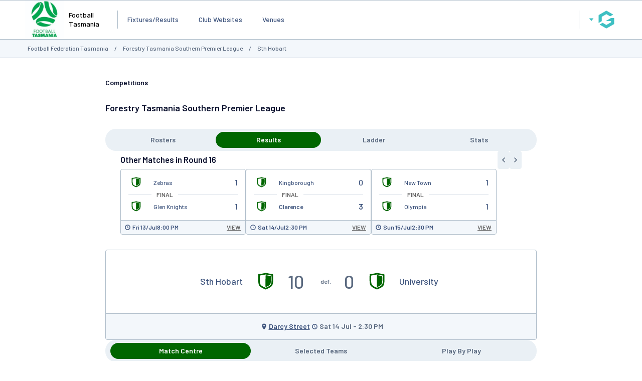

--- FILE ---
content_type: text/html; charset=utf-8
request_url: https://www.google.com/recaptcha/api2/aframe
body_size: 268
content:
<!DOCTYPE HTML><html><head><meta http-equiv="content-type" content="text/html; charset=UTF-8"></head><body><script nonce="-lp6h6uBYKOfTLPRLX9R6w">/** Anti-fraud and anti-abuse applications only. See google.com/recaptcha */ try{var clients={'sodar':'https://pagead2.googlesyndication.com/pagead/sodar?'};window.addEventListener("message",function(a){try{if(a.source===window.parent){var b=JSON.parse(a.data);var c=clients[b['id']];if(c){var d=document.createElement('img');d.src=c+b['params']+'&rc='+(localStorage.getItem("rc::a")?sessionStorage.getItem("rc::b"):"");window.document.body.appendChild(d);sessionStorage.setItem("rc::e",parseInt(sessionStorage.getItem("rc::e")||0)+1);localStorage.setItem("rc::h",'1768842693550');}}}catch(b){}});window.parent.postMessage("_grecaptcha_ready", "*");}catch(b){}</script></body></html>

--- FILE ---
content_type: application/javascript; charset=utf-8
request_url: https://fundingchoicesmessages.google.com/f/AGSKWxWaO78fI0fqPcwKS0jXwycZmW_r7T7GS8O59gcjxfEkrWyYVUQldU65VxOyTWYH7iUM3wmgZxxZDiQaSREaDRoQT0Z8TUYCJMHMSjuIlUIoO4goHjH-t-8GRHEbi1RStzIMs5K1PrVvoX5ZzL6rvrTUsigV1_ifyCoLHRffiXc-shaAJTmMeXUYX9sW/_/downads._advert_overview./squaread.-adsonar./promotions/ads.
body_size: -1291
content:
window['8ec6c938-c68a-40ff-bfec-d44a2c99e140'] = true;

--- FILE ---
content_type: application/x-javascript
request_url: https://passport.mygameday.app//PassportSession/?callback=jQuery224036212176731043977_1768842680216&_=1768842680217
body_size: 157
content:
jQuery224036212176731043977_1768842680216({"name":"","fullname":"","initials":""});
